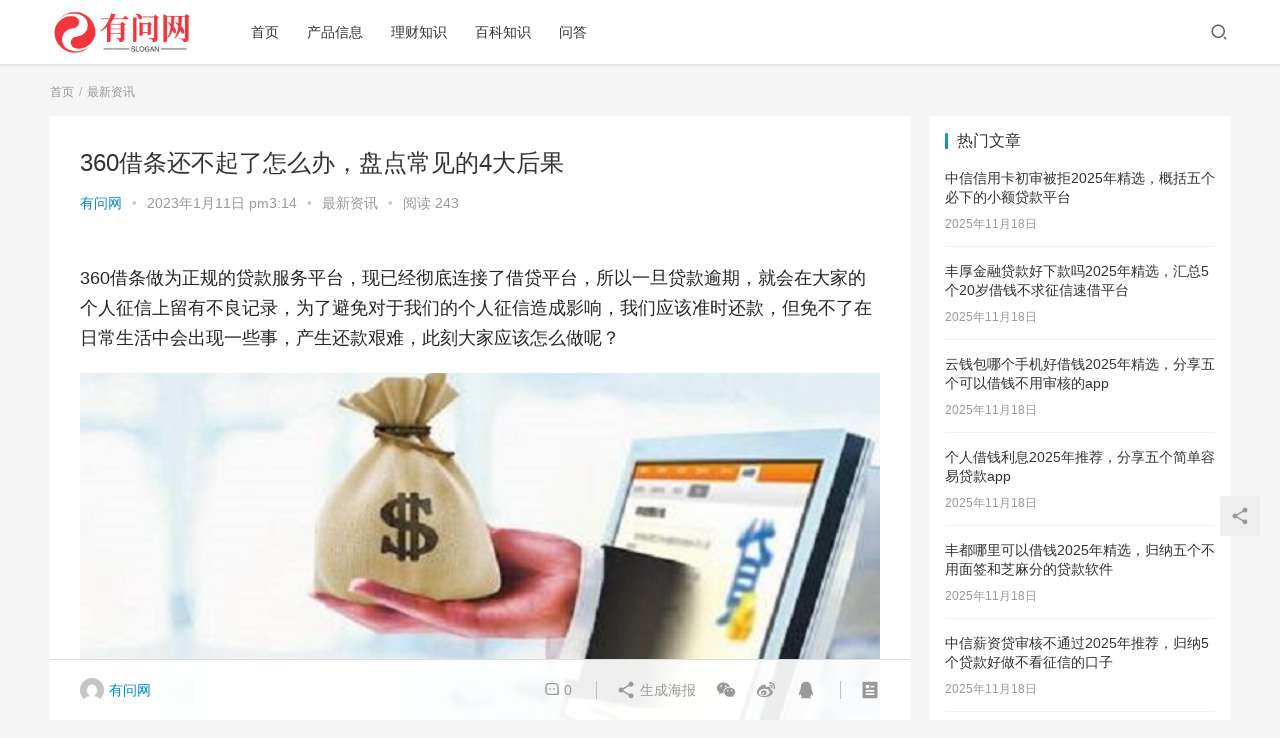

--- FILE ---
content_type: text/html;charset=utf-8
request_url: https://www.51youwen.cn/11155441.html
body_size: 14749
content:
<!DOCTYPE html>
<html lang="zh-CN">
<head>
    <meta charset="UTF-8">
    <meta http-equiv="X-UA-Compatible" content="IE=Edge,chrome=1">
    <meta name="renderer" content="webkit">
    <meta name="viewport" content="initial-scale=1.0,user-scalable=no,maximum-scale=1,width=device-width">
    <title>360借条还不起了怎么办，盘点常见的4大后果-有问网</title>
    <meta name="description" content="360借条做为正规的贷款服务平台，现已经彻底连接了借贷平台，所以一旦贷款逾期，就会在大家的个人征信上留有不良记录，为了避免对于我们的个人征信造成影响，我们应该准时还款，但免不了在日常生活中会出现一些事，产生还款艰难，此刻大家应该怎么做呢？一、360借条还不上该怎么办？1、商议还款我们能主动拨打360借条平台上的在线客服，向在线客服表明用意，表明自己近期的处境，表达自己目前没有还款的能力了，能否申请..." />
<meta property="og:type" content="article" />
<meta property="og:url" content="https://www.51youwen.cn/11155441.html" />
<meta property="og:site_name" content="有问网" />
<meta property="og:title" content="360借条还不起了怎么办，盘点常见的4大后果" />
<meta property="og:image" content="https://www.51youwen.cn/wp-content/uploads/2022/12/66b5b39ce10127dd586267db1fcb2196.jpg" />
<meta property="og:description" content="360借条做为正规的贷款服务平台，现已经彻底连接了借贷平台，所以一旦贷款逾期，就会在大家的个人征信上留有不良记录，为了避免对于我们的个人征信造成影响，我们应该准时还款，但免不了在日常生活中会出现一些事，产生还款艰难，此刻大家应该怎么做呢？一、360借条还不上该怎么办？1、商议还款我们能主动拨打360借条平台上的在线客服，向在线客服表明用意，表明自己近期的处境，表达自己目前没有还款的能力了，能否申请..." />
<link rel="canonical" href="https://www.51youwen.cn/11155441.html" />
<meta name="applicable-device" content="pc,mobile" />
<meta http-equiv="Cache-Control" content="no-transform" />
<link rel="shortcut icon" href="https://www.51youwen.cn/wp-content/uploads/2022/12/2022120410513988.png" />
<link rel='dns-prefetch' href='//at.alicdn.com' />
<link rel="alternate" type="application/rss+xml" title="有问网 &raquo; 360借条还不起了怎么办，盘点常见的4大后果评论Feed" href="https://www.51youwen.cn/11155441.html/feed" />
<link rel='stylesheet' id='stylesheet-css'  href='https://www.51youwen.cn/wp-content/themes/justnews/css/style.css?ver=6.0.1' type='text/css' media='all' />
<link rel='stylesheet' id='font-awesome-css'  href='https://www.51youwen.cn/wp-content/themes/justnews/themer/assets/css/font-awesome.css?ver=6.0.1' type='text/css' media='all' />
<link rel='stylesheet' id='wp-block-library-css'  href='https://www.51youwen.cn/wp-includes/css/dist/block-library/style.min.css?ver=5.5.17' type='text/css' media='all' />
<script type='text/javascript' src='https://cdn.jsdelivr.net/npm/jquery@1.12.4/dist/jquery.min.js?ver=1.12.4' id='jquery-core-js'></script>
<script type='text/javascript' src='//at.alicdn.com/t/font_2010989_pnpf7kimxx.js?ver=6.0.1' id='wpcom-icons-js'></script>
<link rel="EditURI" type="application/rsd+xml" title="RSD" href="https://www.51youwen.cn/xmlrpc.php?rsd" />
<link rel="wlwmanifest" type="application/wlwmanifest+xml" href="https://www.51youwen.cn/wp-includes/wlwmanifest.xml" /> 
<link rel='prev' title='全黑能下的贷款,大数据黑了能下的贷款口子' href='https://www.51youwen.cn/11155439.html' />
<link rel='next' title='不用审核可以直接通过的贷款，免审核秒到账！' href='https://www.51youwen.cn/11155443.html' />
<link rel='shortlink' href='https://www.51youwen.cn/?p=5441' />
        <style>
            a, .text-primary, .btn.active, .btn:active, .btn:focus, .btn:hover, .btn.btn-primary .badge, .panel-primary>.panel-heading .badge, .member-form-tab li.active a, .member-account-menu .member-nav-icon, .member-lp-process li.active p, .wpcom-profile .user-group, .wpcom-profile .wpcom-profile-nav li.active a, .wpcom-profile .profile-tab-item.active, .user-card-name .user-group, .plyr--full-ui input[type=range], body>header.header .nav>li.active>a, body>header.header .dropdown-menu>.active>a, .entry .entry-info .nickname, .entry .entry-content .has-theme-color-color, .entry-bar-inner .user-group, .entry-action .btn-dashang, .entry-action .btn-zan, .entry-readmore-btn, .form-submit-text span, .widget_profile .user-group, .list.tabs .tab.active a, .load-more, .kx-list .kx-time{color: #08c;}.bg-primary, .btn.btn-primary, .btn.btn-primary.disabled.focus, .btn.btn-primary.disabled:focus, .btn.btn-primary.disabled:hover, .btn.btn-primary[disabled].focus, .btn.btn-primary[disabled]:focus, .btn.btn-primary[disabled]:hover, fieldset[disabled] .btn.btn-primary.focus, fieldset[disabled] .btn.btn-primary:focus, fieldset[disabled] .btn.btn-primary:hover, .nav-pills>li.active>a, .nav-pills>li.active>a:focus, .nav-pills>li.active>a:hover, .label-primary, .panel-primary>.panel-heading, .action.action-color-1 .action-item, .entry .entry-content .has-theme-color-background-color, .comment-reply-title:before, .comments-title:before, .entry-related-title:before, .widget-title:before, .search-form .submit, .sec-panel-head h1 span:before, .sec-panel-head h2 span:before, .sec-panel-head h3 span:before, .wpcom-slider .swiper-pagination .swiper-pagination-bullet-active, .tagHandler ul.tagHandlerContainer li.tagItem{background-color: #08c;}.form-control:focus, .btn.active, .btn:active, .btn.btn-primary, .btn.btn-primary.active, .btn.btn-primary:active, .btn.btn-primary.disabled.focus, .btn.btn-primary.disabled:focus, .btn.btn-primary.disabled:hover, .btn.btn-primary[disabled].focus, .btn.btn-primary[disabled]:focus, .btn.btn-primary[disabled]:hover, fieldset[disabled] .btn.btn-primary.focus, fieldset[disabled] .btn.btn-primary:focus, fieldset[disabled] .btn.btn-primary:hover, .nav .open>a, .nav .open>a:focus, .nav .open>a:hover, .panel-primary, .panel-primary>.panel-heading, .wpcom-profile .profile-tab-item.active, .search-form input.keyword:focus, .load-more{border-color: #08c;}.btn.active:before, .btn:active:before, .btn:focus:before, .btn:hover:before, .TCaptcha-button .TCaptcha-icon:after, .wpcom-profile .user-group, .user-card-name .user-group, .smartphoto-loader, .entry-bar-inner .user-group, .entry-action .btn-dashang, .entry-action .btn-zan, .entry-readmore-btn, .widget-kx-list .kx-item:before, .widget_profile .user-group, .kx-list .kx-time:before{border-color: #08c;}.btn.active:after, .btn:active:after, .btn:focus:after, .btn:hover:after, .page-numbers>li.active, .pagination>li.active, .swiper-pagination-bullet-active, .swiper-pagination-progress .swiper-pagination-progressbar, .hot-slider .swiper-button-next, .hot-slider .swiper-button-prev, .action .action-item-inner h2, .action .action-item-inner h3, .action .action-item-inner h4, .TCaptcha-button .TCaptcha-icon i, .TCaptcha-button .TCaptcha-icon:before, .member-account-menu .active:before, .member-lp-process li.active i, .member-lp-process li.processed .process-line, .wpcom-profile .user-group:after, .wpcom-profile .profile-tab-item.active:after, .user-card-name .user-group:after, .modules-video .modal-player, .social-login-form .sl-input-submit, .plyr--audio .plyr__control.plyr__tab-focus, .plyr--audio .plyr__control:hover, .plyr--audio .plyr__control[aria-expanded=true], .plyr--video .plyr__control.plyr__tab-focus, .plyr--video .plyr__control:hover, .plyr--video .plyr__control[aria-expanded=true], .plyr__control--overlaid, .plyr__control--overlaid:focus, .plyr__control--overlaid:hover, .plyr__menu__container .plyr__control[role=menuitemradio][aria-checked=true]:before, .entry-bar-inner .user-group:after, .post-loop-default .item-title a .sticky-post, .post-loop-card .item-title .sticky-post, .post-loop-image .item-title .sticky-post, .sidebar .widget_nav_menu ul li.current-menu-item a, .sidebar .widget_nav_menu ul li.current-post-parent a, .widget_profile .user-group:after, .list.tabs .tab.active a:after, .kx-list .kx-date:before{background-color: #08c;}.panel-primary>.panel-heading+.panel-collapse>.panel-body{border-top-color: #08c;}.panel-primary>.panel-footer+.panel-collapse>.panel-body, .member-form-tab li.active{border-bottom-color: #08c;}.wpcom-profile .wpcom-profile-nav li.active a{border-bottom-color: #08c;}.entry .entry-content .h3, .entry .entry-content h3, .entry .member-account-content .woocommerce h2{border-left-color: #08c;}a:hover, .breadcrumb>li a:hover, .page-numbers .pagination-go .pgo-btn:hover, .pagination .pagination-go .pgo-btn:hover, .close:focus, .close:hover, .action .action-share-item:hover, .member-form .form-group.active .wi, .member-form .form-group.active .show-password .wi:hover, .member-form .form-group.error .show-password .wi:hover, .member-form .show-password .wi:hover, .member-form-tab a:hover, .member-account-name a:hover, .member-account-menu li:hover, .wpcom-profile .wpcom-profile-nav a:hover, .wpcom-profile .follow-item .follow-item-text .follow-item-name a:hover, .wpcom-profile-main .profile-posts-list .item-title a:hover, .wpcom-profile-main .profile-comments-list .comment-item-link a:hover, .hentry .member-account-wrap .notify-list .notify-item.status-1 .notify-item-title a:hover, .hentry .member-account-wrap .notify-list .notify-item-title a:hover, .user-card-name:hover, body>header.header .nav>li>a:hover, body>header.header .wpcom-adv-menu>.menu-item-style>.menu-item-wrap>li>a:hover, .navbar-action .login:focus, .navbar-action .login:hover, .navbar-action .profile a:hover, .navbar-search-close:hover, .navbar-search-btn:hover, .navbar-search-icon:focus, .navbar-search-icon:hover, .entry .entry-info a:focus, .entry .entry-info a:hover, .entry .entry-content .has-theme-hover-color, .entry .entry-content .wp-block-wpcom-accordion .panel-heading .panel-title a:hover, .entry .entry-content .wp-block-wpcom-accordion .panel-heading .panel-title a:hover .wi, .entry-bar .info-item a:hover, .comments-list .comment-children .comment-text-reply a:hover, .comments-list .reply a:hover, .comment-body .nickname a:hover, #cancel-comment-reply-link:hover, .post-loop-list .item a:hover, .post-loop-default .item-title a:hover, .post-loop-default .item-meta a:hover, .post-loop-card .item-title a:hover, .post-loop-image .item-title a:hover, .post-loop-image .item-meta-author .avatar:hover, .widget ol a:hover, .widget ul a:hover, .widget_kuaixun .widget-title-more:hover, .widget_profile .profile-name:hover, .sec-panel-head .more:hover, .el-boxed .sec-panel-head h1 span a:hover, .el-boxed .sec-panel-head h2 span a:hover, .el-boxed .sec-panel-head h3 span a:hover, .list.tabs .tab a:hover, .list-links a:focus, .list-links a:hover, .kx-list .kx-content h2 a:hover, .kx-meta .j-mobile-share:hover, .modules-category-posts .sec-panel-more a:hover{color: #07c;}.page-numbers>li:hover, .pagination>li:hover, .hot-slider .swiper-button-prev:hover, .hot-slider .swiper-container-rtl .swiper-button-next:hover, .hot-slider .swiper-button-next:hover, .hot-slider .swiper-container-rtl .swiper-button-prev:hover, .member-account-menu .active:hover:before, .wpcom-profile .wpcom-profile-setcover:hover, .wpcom-profile .profile-tab-item:hover, .social-login-form .sl-input-submit:hover, body>header.header .dropdown-menu>.active>a:focus, body>header.header .dropdown-menu>.active>a:hover, body>header.header .dropdown-menu>li>a:hover, body>header.header .wpcom-adv-menu>.menu-item-style>.menu-item-wrap .dropdown-menu li a:hover, .entry-tag a:focus, .entry-tag a:hover, .wpcom-shortcode-tags li:hover, .page-no-sidebar.member-login .btn-home:hover, .page-no-sidebar.member-register .btn-home:hover, .post-loop-default .item-category:hover, .post-loop-card .item-img .item-category:hover, .post-loop-image .item-img .item-category:hover, .widget .tagcloud a:hover, .sidebar .widget_nav_menu ul li.current-menu-item .sub-menu a:hover, .sidebar .widget_nav_menu ul li.current-post-parent .sub-menu a:hover, .sidebar .widget_nav_menu ul li a:hover, .footer-sns .sns-icon:after, .list.tabs .tab.active a:hover:after, .load-more:focus, .load-more:hover, .modules-carousel-posts .sec-panel-more .swiper-button-next:hover, .modules-carousel-posts .sec-panel-more .swiper-button-prev:hover{background-color: #07c;}.page-numbers .pagination-go .pgo-input:focus, .pagination .pagination-go .pgo-input:focus, .member-form .form-group.active .form-input, .wpcom-profile .wpcom-profile-setcover:hover, .wpcom-profile .profile-tab-item:hover, .entry-tag a:focus, .entry-tag a:hover, .entry-action .btn-dashang.liked, .entry-action .btn-dashang:hover, .entry-action .btn-zan.liked, .entry-action .btn-zan:hover, .entry-readmore-btn:hover, .widget .tagcloud a:hover, .widget-kx-list .kx-item:hover:before, .widget-kx-list .kx-item.active:before, .load-more:focus, .load-more:hover{border-color: #07c;}.action .action-item:hover, .entry .entry-content .has-theme-hover-background-color, .entry-action .btn-dashang.liked, .entry-action .btn-dashang:hover, .entry-action .btn-zan.liked, .entry-action .btn-zan:hover, .entry-readmore-btn:hover, .search-form .submit:hover, .wpcom-slider .swiper-pagination span:hover, .tagHandler ul.tagHandlerContainer li.tagItem:hover{background-color: #07c;}.member-form-tab li.active:hover{border-bottom-color: #07c;}.member-account-input input:focus, .member-account-input select:focus, .member-account-input textarea:focus, .modules-carousel-posts .sec-panel-more .swiper-button-next:hover, .modules-carousel-posts .sec-panel-more .swiper-button-prev:hover{border-color: #07c;}.wpcom-profile .wpcom-profile-nav a:hover{border-bottom-color: #07c;}@media (max-width:991px){.navbar-collapse{background-color: #08c;}}@media (max-width:767px){.entry-bar .info-item.share .mobile{background-color: #08c;}}                        body>header.header{background-color: #fff;;}
                        body>header.header .logo img{max-height: 50px;}
                        @media (max-width: 767px){
                body>header.header .logo img{max-height: 26px;}
            }
                        .entry .entry-video{ height: 482px;}
            @media (max-width: 1219px){
                .entry .entry-video{ height: 386.49883449883px;}
            }
            @media (max-width: 991px){
                .entry .entry-video{ height: 449.41724941725px;}
            }
            @media (max-width: 767px){
                .entry .entry-video{ height: 344.28571428571px;}
            }
            @media (max-width: 500px){
                .entry .entry-video{ height: 241px;}
            }
                    </style>
    <link rel="icon" href="https://www.51youwen.cn/wp-content/uploads/2022/12/2022120410513988.png" sizes="32x32" />
<link rel="icon" href="https://www.51youwen.cn/wp-content/uploads/2022/12/2022120410513988.png" sizes="192x192" />
<link rel="apple-touch-icon" href="https://www.51youwen.cn/wp-content/uploads/2022/12/2022120410513988.png" />
<meta name="msapplication-TileImage" content="https://www.51youwen.cn/wp-content/uploads/2022/12/2022120410513988.png" />
    <!--[if lte IE 9]><script src="https://www.51youwen.cn/wp-content/themes/justnews/js/update.js"></script><![endif]-->
</head>
<body class="post-template-default single single-post postid-5441 single-format-standard lang-cn el-boxed">
<header class="header">
    <div class="container clearfix">
        <div class="navbar-header">
            <button type="button" class="navbar-toggle collapsed" data-toggle="collapse" data-target=".navbar-collapse">
                <span class="icon-bar icon-bar-1"></span>
                <span class="icon-bar icon-bar-2"></span>
                <span class="icon-bar icon-bar-3"></span>
            </button>
                        <div class="logo">
            <a href="https://www.51youwen.cn" rel="home"><img src="https://www.51youwen.cn/wp-content/uploads/2022/12/2022120408490314.png" alt="有问网"></a>
        </div>
    </div>
    <div class="collapse navbar-collapse">
        <nav class="navbar-left primary-menu"><ul id="menu-%e8%8f%9c%e5%8d%95" class="nav navbar-nav wpcom-adv-menu"><li class="menu-item"><a href="https://www.51youwen.cn">首页</a></li>
<li class="menu-item"><a href="https://www.51youwen.cn/category/%e4%ba%a7%e5%93%81%e4%bf%a1%e6%81%af">产品信息</a></li>
<li class="menu-item"><a href="https://www.51youwen.cn/category/licai">理财知识</a></li>
<li class="menu-item"><a href="https://www.51youwen.cn/category/baike">百科知识</a></li>
<li class="menu-item"><a href="https://www.51youwen.cn/category/wenda">问答</a></li>
</ul></nav>        <div class="navbar-action pull-right">
                            <div class="navbar-search-icon j-navbar-search"><i class="wpcom-icon wi"><svg aria-hidden="true"><use xlink:href="#wi-search"></use></svg></i></div>
                    </div>
        <form class="navbar-search" action="https://www.51youwen.cn" method="get" role="search">
            <div class="navbar-search-inner">
                <i class="wpcom-icon wi navbar-search-close"><svg aria-hidden="true"><use xlink:href="#wi-close"></use></svg></i>                <input type="text" name="s" class="navbar-search-input" autocomplete="off" placeholder="输入关键词搜索..." value="">
                <button class="navbar-search-btn" type="submit"><i class="wpcom-icon wi"><svg aria-hidden="true"><use xlink:href="#wi-search"></use></svg></i></button>
            </div>
        </form>
    </div><!-- /.container -->
    </div><!-- /.navbar-collapse -->
</header>
<div id="wrap">    <div class="wrap container">
        <ol class="breadcrumb" vocab="https://schema.org/" typeof="BreadcrumbList"><li class="home" property="itemListElement" typeof="ListItem"><a href="https://www.51youwen.cn" property="item" typeof="WebPage"><span property="name" class="hide">有问网</span>首页</a><meta property="position" content="1"></li><li property="itemListElement" typeof="ListItem"><a href="https://www.51youwen.cn/category/zixun" property="item" typeof="WebPage"><span property="name">最新资讯</span></a><meta property="position" content="2"></li></ol>        <div class="main">
                            <article id="post-5441" class="post-5441 post type-post status-publish format-standard hentry category-zixun">
                    <div class="entry">
                                                                        <div class="entry-head">
                            <h1 class="entry-title">360借条还不起了怎么办，盘点常见的4大后果</h1>
                            <div class="entry-info">
                                                                    <span class="vcard">
                                        <a class="nickname url fn j-user-card" data-user="1" href="https://www.51youwen.cn/author/admin">有问网</a>
                                    </span>
                                    <span class="dot">•</span>
                                                                <time class="entry-date published" datetime="2023-01-11T15:14:48+08:00" pubdate>
                                    2023年1月11日 pm3:14                                </time>
                                <span class="dot">•</span>
                                <a href="https://www.51youwen.cn/category/zixun" rel="category tag">最新资讯</a>                                                                    <span class="dot">•</span>
                                    <span>阅读 243</span>
                                                            </div>
                        </div>
                                                                        <div class="entry-content clearfix">
                            
<p><div id="bb6d378b-77fb-4bbf-ba88-9247dd4218d5" style="font-size:18px;margin:20px 0px;text-align:left;"><p id="fb0260b0-f28e-49d9-8640-94af4e7ac9c2" style="font-weight:400;text-align:left;line-height:1.667;margin:20px 0px;font-size:18px;">360借条做为正规的贷款服务平台，现已经彻底连接了借贷平台，所以一旦贷款逾期，就会在大家的个人征信上留有不良记录，为了避免对于我们的个人征信造成影响，我们应该准时还款，但免不了在日常生活中会出现一些事，产生还款艰难，此刻大家应该怎么做呢？</p><p id="07b07c15-a527-4368-8098-3ad01d4b18eb" style="font-weight:400;text-align:left;line-height:1.667;margin:20px 0px;font-size:18px;"><a id="dfda364c-a8d3-45ef-a6a2-a63be719d789" style="font-size:18px;margin:20px 0px;text-align:left;"><noscript><img alt=60借条还不起了怎么办，盘点常见的4大后果" src="https://www.51youwen.cn/wp-content/uploads/2022/12/66b5b39ce10127dd586267db1fcb2196.jpg" title="" href="" style="width:100%"></noscript><img class="j-lazy" alt=60借条还不起了怎么办，盘点常见的4大后果" src="https://www.51youwen.cn/wp-content/themes/justnews/themer/assets/images/lazy.png" data-original="https://www.51youwen.cn/wp-content/uploads/2022/12/66b5b39ce10127dd586267db1fcb2196.jpg" title="" href="" style="width:100%"></a></p><p id="ea2c3d4f-f9e2-42a1-ba19-a516689eb6a2" style="font-weight:400;text-align:left;line-height:1.667;margin:20px 0px;font-size:18px;">一、360借条还不上该怎么办？</p><p id="3341eee9-761d-407d-b8fa-947ef83e355f" style="font-weight:400;text-align:left;line-height:1.667;margin:20px 0px;font-size:18px;">1、商议还款</p><p id="28a34da9-ff02-45f3-b910-91c7349574f8" style="font-weight:400;text-align:left;line-height:1.667;margin:20px 0px;font-size:18px;">我们能主动拨打360借条平台上的在线客服，向在线客服表明用意，表明自己近期的处境，表达自己目前没有还款的能力了，能否申请办理增加还款期限或是分期支付欠款。</p><p id="f538d9d3-64f4-4f31-bb54-eb8c1bc3683b" style="font-weight:400;text-align:left;line-height:1.667;margin:20px 0px;font-size:18px;">假如我们可在商议时给予一定的相关证明，并且之前并没有出现贷款逾期，还款纪录很优秀的话，系统会酌情处理你申请办理。</p><p id="79a71ace-9a0f-4190-b79d-a6998b966e41" style="font-weight:400;text-align:left;line-height:1.667;margin:20px 0px;font-size:18px;">最重要的就是要传达出自身有着非常浓烈的还款意向，只因为一些特殊原因造成的还款艰难，等一段时间就能仍旧还款得话，因此我坚信商议根据概率会持续上升。</p><p id="898f8def-1032-48a0-b98e-e9dcccf4953f" style="font-weight:400;text-align:left;line-height:1.667;margin:20px 0px;font-size:18px;">2、寻找亲朋好友协助</p><p id="5e742aa9-c138-487e-b249-89e1e56ce725" style="font-weight:400;text-align:left;line-height:1.667;margin:20px 0px;font-size:18px;">借款假如还不上，切记不要以贷还贷，这样很容易进一步加剧你还款压力，当然如果你己经觉得自己还款艰难了，倒不如向朋友求助。</p><p id="74c6a8c7-15c7-4925-9bb9-41d15507f3f0" style="font-weight:400;text-align:left;line-height:1.667;margin:20px 0px;font-size:18px;">结清网络贷款以后，再努力工作中还清欠好友的钱，这种方法虽然在一定程度上影响自己的人际交往，可是以贷还贷确实不可行，如同滚雪球，只能越滚越大。</p><p id="ced859e9-db3a-42cf-9eeb-a3c59528144b" style="font-weight:400;text-align:left;line-height:1.667;margin:20px 0px;font-size:18px;">3、售卖闲置不用获得资产</p><p id="4117d665-1574-4bcf-ac94-3156468c2636" style="font-weight:400;text-align:left;line-height:1.667;margin:20px 0px;font-size:18px;">小编觉得大伙儿借网贷一定是有什么想购买的商品，假如你借款是为了交易，不如把以前换下来不用的物件去获得一点资产，做为还款资金。</p><p id="6c70e2d8-5c6d-4990-99cf-90c7641d2a47" style="font-weight:400;text-align:left;line-height:1.667;margin:20px 0px;font-size:18px;">因此360借条还不上去了，我们首先去拨通平台客服申请办理商议还款，但如果服务平台并没有同意你商议还款，大家也想尽一切办法筹资到还款资产，由于360借条逾期的后果也很严重，小编觉得以下几点逾期的后果我们也应该清晰。</p><p id="4c7aae5f-62cc-4ae2-980e-fdbacc1954db" style="font-weight:400;text-align:left;line-height:1.667;margin:20px 0px;font-size:18px;">二、360借条逾期的后果</p><p id="56be9931-861b-4fe5-ba81-d92a09e1e4c2" style="font-weight:400;text-align:left;line-height:1.667;margin:20px 0px;font-size:18px;">1、心理压力</p><p id="8f754f97-0085-4581-8b66-23f37c935895" style="font-weight:400;text-align:left;line-height:1.667;margin:20px 0px;font-size:18px;">一旦贷款逾期，360借条可能一开始只能发信息督促客户偿还借款，假如发信息没有用，那360借条为了能维护自身权益，就会把你的资料交到催款，那我们可能面临上门催收。</p><p id="edccc108-1f91-47f2-ab6f-5633cdd2e1e3" style="font-weight:400;text-align:left;line-height:1.667;margin:20px 0px;font-size:18px;">假如借款额度大而且借款人失联了，那样360借条就会联络借款人应急借款人，对于我们的日常日常生活造成一定的危害，那时候所产生的心理压力就会直接击垮大家。</p><p id="ba0375ec-0d45-47d9-a791-9cc76a0f3a68" style="font-weight:400;text-align:left;line-height:1.667;margin:20px 0px;font-size:18px;">2、不良征信记录</p><p id="3bf9f454-8c63-4f69-a4b9-0101f60e6b15" style="font-weight:400;text-align:left;line-height:1.667;margin:20px 0px;font-size:18px;">360借条作为一款正规贷款产品，是连接了征信平台的，一旦贷款逾期，就会把我们的贷款逾期状况汇报到个人征信，个人征信做为“个人信用身份证”，若是有贷款逾期，对购车贷款、住房贷款会产生危害。</p><p id="4851ba5d-ea89-4e1a-98e8-5d4a5c95ca17" style="font-weight:400;text-align:left;line-height:1.667;margin:20px 0px;font-size:18px;">并且该笔不良记录在短期内也不会清除，一般得等五年，等候个人征信自主删掉这一条不良记录，这段期间，大家如果要办理银行贷款，是一定会被抗拒的。</p><p id="83d2d4cb-14b5-442b-a397-7237400108d0" style="font-weight:400;text-align:left;line-height:1.667;margin:20px 0px;font-size:18px;">3、巨额逾期利息</p><p id="7e5c2b6c-a535-461b-aaf1-f356ca88e53d" style="font-weight:400;text-align:left;line-height:1.667;margin:20px 0px;font-size:18px;">大家一旦逾期，不仅会仍旧测算贷款的利率以外，还会继续此外扣除巨额逾期利息，贷款逾期时间越长，收取逾期利息也就越高，在无形中进一步加剧了我们还款工作压力。</p><p id="f2e804e1-1d3a-47e9-97d9-9f425309e55c" style="font-weight:400;text-align:left;line-height:1.667;margin:20px 0px;font-size:18px;">并且贷款逾期算得上违背了借款合同，因此服务平台其实是可以需要我们一次性还清欠款的，那样还款压力就会比较重。</p><p id="54ae5530-aa26-46c3-8e29-31f62847e740" style="font-weight:400;text-align:left;line-height:1.667;margin:20px 0px;font-size:18px;">4、起诉</p><p id="cce63f03-9d66-4e7d-9fed-21da0e8d9403" style="font-weight:400;text-align:left;line-height:1.667;margin:20px 0px;font-size:18px;">假如我们借款额度大而且恶意拖欠，服务平台也可以通过法律程序来维持自身利益，而360借条又归属于正规的借贷服务平台，一旦大家起诉，很有可能就是会输了官司的。</p><p id="40fc1272-d8e9-42f6-94be-600d54149f69" style="font-weight:400;text-align:left;line-height:1.667;margin:20px 0px;font-size:18px;">如果这个时候大家还不偿还欠款，那样服务平台下一步就会法院强制执行，那时候大家名下财产能被所有冻结竞拍，直到结清欠款。</p><p id="99602edf-2dc5-4c7a-93b1-21a235907643" style="font-weight:400;text-align:left;line-height:1.667;margin:20px 0px;font-size:18px;">因此在注册360借条时，一定要保证自己可以正常还款，要高度重视到借款逾期的后果，保证合理消费，有效借款，防止负债过量造成还款压力太大。</p><p id="2f953e56-aea9-4512-8733-5e1866900a7c" style="font-weight:400;text-align:left;line-height:1.667;margin:20px 0px;font-size:18px;">之上讲的是“360借条还不起该怎么办”的相关内容，希望可以帮到你。</p></div></p>
                                                        <div class="entry-copyright"><p>原创文章，作者：有问网，如若转载，请注明出处：https://www.51youwen.cn/11155441.html</p></div>                        </div>
                        <div class="entry-footer">
                            <div class="entry-tag"></div>
                            <div class="entry-action">
                                <div class="btn-zan" data-id="5441"><i class="wpcom-icon wi"><svg aria-hidden="true"><use xlink:href="#wi-thumb-up-fill"></use></svg></i> 赞 <span class="entry-action-num">(0)</span></div>

                                                            </div>

                            <div class="entry-bar">
                                <div class="entry-bar-inner clearfix">
                                                                            <div class="author pull-left">
                                                                                        <a data-user="1" target="_blank" href="https://www.51youwen.cn/author/admin" class="avatar j-user-card">
                                                <img alt='有问网' src='https://cdn.v2ex.com/gravatar/47bc65bbb25f03e610030e860f52b3ec?s=60&#038;d=mm&#038;r=g' srcset='https://cdn.v2ex.com/gravatar/47bc65bbb25f03e610030e860f52b3ec?s=120&#038;d=mm&#038;r=g 2x' class='avatar avatar-60 photo' height='60' width='60' /><span class="author-name">有问网</span>                                            </a>
                                        </div>
                                                                        <div class="info pull-right">
                                        <div class="info-item meta">
                                                                                        <a class="meta-item" href="#comments"><i class="wpcom-icon wi"><svg aria-hidden="true"><use xlink:href="#wi-comment"></use></svg></i> <span class="data">0</span></a>                                                                                    </div>
                                        <div class="info-item share">
                                            <a class="meta-item mobile j-mobile-share" href="javascript:;" data-id="5441" data-qrcode="https://www.51youwen.cn/11155441.html"><i class="wpcom-icon wi"><svg aria-hidden="true"><use xlink:href="#wi-share"></use></svg></i> 生成海报</a>
                                                                                            <a class="meta-item wechat" data-share="wechat" target="_blank" rel="nofollow" href="#">
                                                    <i class="wpcom-icon wi"><svg aria-hidden="true"><use xlink:href="#wi-wechat"></use></svg></i>                                                </a>
                                                                                            <a class="meta-item weibo" data-share="weibo" target="_blank" rel="nofollow" href="#">
                                                    <i class="wpcom-icon wi"><svg aria-hidden="true"><use xlink:href="#wi-weibo"></use></svg></i>                                                </a>
                                                                                            <a class="meta-item qq" data-share="qq" target="_blank" rel="nofollow" href="#">
                                                    <i class="wpcom-icon wi"><svg aria-hidden="true"><use xlink:href="#wi-qq"></use></svg></i>                                                </a>
                                                                                    </div>
                                        <div class="info-item act">
                                            <a href="javascript:;" id="j-reading"><i class="wpcom-icon wi"><svg aria-hidden="true"><use xlink:href="#wi-article"></use></svg></i></a>
                                        </div>
                                    </div>
                                </div>
                            </div>

                            <div class="entry-page">
                                                                    <div class="entry-page-prev j-lazy" style="background-image: url(https://www.51youwen.cn/wp-content/themes/justnews/themer/assets/images/lazy.png);" data-original="">
                                        <a href="https://www.51youwen.cn/11155439.html" title="全黑能下的贷款,大数据黑了能下的贷款口子" rel="prev">
                                            <span>全黑能下的贷款,大数据黑了能下的贷款口子</span>
                                        </a>
                                        <div class="entry-page-info">
                                            <span class="pull-left"><i class="wpcom-icon wi"><svg aria-hidden="true"><use xlink:href="#wi-arrow-left-double"></use></svg></i> 上一篇</span>
                                            <span class="pull-right">2023年1月11日 pm3:11</span>
                                        </div>
                                    </div>
                                                                                                    <div class="entry-page-next j-lazy" style="background-image: url(https://www.51youwen.cn/wp-content/themes/justnews/themer/assets/images/lazy.png);" data-original="">
                                        <a href="https://www.51youwen.cn/11155443.html" title="不用审核可以直接通过的贷款，免审核秒到账！" rel="next">
                                            <span>不用审核可以直接通过的贷款，免审核秒到账！</span>
                                        </a>
                                        <div class="entry-page-info">
                                            <span class="pull-right">下一篇 <i class="wpcom-icon wi"><svg aria-hidden="true"><use xlink:href="#wi-arrow-right-double"></use></svg></i></span>
                                            <span class="pull-left">2023年1月11日 pm3:17</span>
                                        </div>
                                    </div>
                                                            </div>
                                                        <h3 class="entry-related-title">相关推荐</h3><ul class="entry-related cols-3 post-loop post-loop-default"><li class="item">
        <div class="item-img">
        <a class="item-img-inner" href="https://www.51youwen.cn/021032688.html" title="天康生物股票可以买吗？民生证券：给予天康生物买入评级" target="_blank" rel="bookmark">
            <img class="j-lazy" src="https://www.51youwen.cn/wp-content/themes/justnews/themer/assets/images/lazy.png" data-original="https://www.51youwen.cn/wp-content/uploads/2022/12/5460ac98cb065cd6d27981cffe0dede9-480x300.jpg" width="480" height="300" alt="天康生物股票可以买吗？民生证券：给予天康生物买入评级">        </a>
                <a class="item-category" href="https://www.51youwen.cn/category/zixun" target="_blank">最新资讯</a>
            </div>
        <div class="item-content">
                <h4 class="item-title">
            <a href="https://www.51youwen.cn/021032688.html" target="_blank" rel="bookmark">
                                 天康生物股票可以买吗？民生证券：给予天康生物买入评级            </a>
        </h4>
        <div class="item-excerpt">
            <p>中信证劵股份有限公司公司周泰,徐菁最近对天康生物进行分析并发布调研报告《2022半年报评价：生猪养殖成本改进明显，后周期时间业务有希望逐渐使力》，本汇报对天康生物得出买入评级，现阶&#8230;</p>
        </div>
        <div class="item-meta">
                                    <span class="item-meta-li date">2023年11月2日</span>
            <div class="item-meta-right">
                <span class="item-meta-li views" title="阅读数"><i class="wpcom-icon wi"><svg aria-hidden="true"><use xlink:href="#wi-eye"></use></svg></i> 124</span><span class="item-meta-li likes" title="点赞数"><i class="wpcom-icon wi"><svg aria-hidden="true"><use xlink:href="#wi-thumb-up"></use></svg></i> 0</span>            </div>
        </div>
    </div>
</li>
<li class="item">
        <div class="item-img">
        <a class="item-img-inner" href="https://www.51youwen.cn/041125486.html" title="逾期能借钱的平台(小额贷款5000急用)" target="_blank" rel="bookmark">
            <img class="j-lazy" src="https://www.51youwen.cn/wp-content/themes/justnews/themer/assets/images/lazy.png" data-original="https://www.51youwen.cn/wp-content/uploads/2022/12/1d4089bcf0f3c1b2466f720416b42d1f-480x300.jpg" width="480" height="300" alt="逾期能借钱的平台(小额贷款5000急用)">        </a>
                <a class="item-category" href="https://www.51youwen.cn/category/zixun" target="_blank">最新资讯</a>
            </div>
        <div class="item-content">
                <h4 class="item-title">
            <a href="https://www.51youwen.cn/041125486.html" target="_blank" rel="bookmark">
                                 逾期能借钱的平台(小额贷款5000急用)            </a>
        </h4>
        <div class="item-excerpt">
            <p>在新版征信上线之前，很多网贷平台都是没有跟央行征信合作的，因此很多网贷都没有上征信，这也导致很多借款人在申贷时比较混乱。随着新版征信的上线，很多借款人都发现自己的征信变差了。征信差&#8230;</p>
        </div>
        <div class="item-meta">
                                    <span class="item-meta-li date">2023年7月4日</span>
            <div class="item-meta-right">
                <span class="item-meta-li views" title="阅读数"><i class="wpcom-icon wi"><svg aria-hidden="true"><use xlink:href="#wi-eye"></use></svg></i> 148</span><span class="item-meta-li likes" title="点赞数"><i class="wpcom-icon wi"><svg aria-hidden="true"><use xlink:href="#wi-thumb-up"></use></svg></i> 0</span>            </div>
        </div>
    </div>
</li>
<li class="item">
        <div class="item-img">
        <a class="item-img-inner" href="https://www.51youwen.cn/211224114.html" title="综合评分很差2023年马上到账的有哪些(盘点2023负债太多了有哪些能下款APP)" target="_blank" rel="bookmark">
            <img class="j-lazy" src="https://www.51youwen.cn/wp-content/themes/justnews/themer/assets/images/lazy.png" data-original="https://www.51youwen.cn/wp-content/uploads/2022/12/8dc906c8e7ac4e285b5cccbc4eee98ca-480x300.jpg" width="480" height="300" alt="综合评分很差2023年马上到账的有哪些(盘点2023负债太多了有哪些能下款APP)">        </a>
                <a class="item-category" href="https://www.51youwen.cn/category/zixun" target="_blank">最新资讯</a>
            </div>
        <div class="item-content">
                <h4 class="item-title">
            <a href="https://www.51youwen.cn/211224114.html" target="_blank" rel="bookmark">
                                 综合评分很差2023年马上到账的有哪些(盘点2023负债太多了有哪些能下款APP)            </a>
        </h4>
        <div class="item-excerpt">
            <p>综合评分很差2023年马上到账的有哪些？眼下有很多朋友都喜欢超前消费，没有钱就会从小额贷款申请资金来解决问题，时间长了不仅负债高而且个人压力大，那么盘点2023负债太多了有哪些能下&#8230;</p>
        </div>
        <div class="item-meta">
                                    <span class="item-meta-li date">2023年6月21日</span>
            <div class="item-meta-right">
                <span class="item-meta-li views" title="阅读数"><i class="wpcom-icon wi"><svg aria-hidden="true"><use xlink:href="#wi-eye"></use></svg></i> 208</span><span class="item-meta-li likes" title="点赞数"><i class="wpcom-icon wi"><svg aria-hidden="true"><use xlink:href="#wi-thumb-up"></use></svg></i> 0</span>            </div>
        </div>
    </div>
</li>
<li class="item">
        <div class="item-img">
        <a class="item-img-inner" href="https://www.51youwen.cn/081630226.html" title="七日年化收益率是什么意思？和年利率有什么区别？" target="_blank" rel="bookmark">
            <img class="j-lazy" src="https://www.51youwen.cn/wp-content/themes/justnews/themer/assets/images/lazy.png" data-original="https://www.51youwen.cn/wp-content/uploads/2022/12/eb0f8eec87e16bef02bea502f3489362-480x300.jpg" width="480" height="300" alt="七日年化收益率是什么意思？和年利率有什么区别？">        </a>
                <a class="item-category" href="https://www.51youwen.cn/category/zixun" target="_blank">最新资讯</a>
            </div>
        <div class="item-content">
                <h4 class="item-title">
            <a href="https://www.51youwen.cn/081630226.html" target="_blank" rel="bookmark">
                                 七日年化收益率是什么意思？和年利率有什么区别？            </a>
        </h4>
        <div class="item-excerpt">
            <p>年利率和年化利率，虽然只是一字之差，但不弄清楚得话，在理财投资时比较容易吃了亏! 下面我们就来详尽讲讲二者之间的区别，最先记牢这话：年利率是具体固定不动，而年化利率是预计波动。 什&#8230;</p>
        </div>
        <div class="item-meta">
                                    <span class="item-meta-li date">2023年9月8日</span>
            <div class="item-meta-right">
                <span class="item-meta-li views" title="阅读数"><i class="wpcom-icon wi"><svg aria-hidden="true"><use xlink:href="#wi-eye"></use></svg></i> 228</span><span class="item-meta-li likes" title="点赞数"><i class="wpcom-icon wi"><svg aria-hidden="true"><use xlink:href="#wi-thumb-up"></use></svg></i> 0</span>            </div>
        </div>
    </div>
</li>
<li class="item">
        <div class="item-img">
        <a class="item-img-inner" href="https://www.51youwen.cn/251317982.html" title="股票分红持股时间怎么算 是从这个时间开始计算的" target="_blank" rel="bookmark">
            <img class="j-lazy" src="https://www.51youwen.cn/wp-content/themes/justnews/themer/assets/images/lazy.png" data-original="https://www.51youwen.cn/wp-content/uploads/2022/12/e79c954cf17b923c23d71be03882dcff-480x300.jpg" width="480" height="300" alt="股票分红持股时间怎么算 是从这个时间开始计算的">        </a>
                <a class="item-category" href="https://www.51youwen.cn/category/zixun" target="_blank">最新资讯</a>
            </div>
        <div class="item-content">
                <h4 class="item-title">
            <a href="https://www.51youwen.cn/251317982.html" target="_blank" rel="bookmark">
                                 股票分红持股时间怎么算 是从这个时间开始计算的            </a>
        </h4>
        <div class="item-excerpt">
            <p>大家都知道，股票分红也是需要缴纳个税的。股票分红的持股时间立即取决于年底分红交税的征收率，不同类型的持股时间所使用的缴税征收率是不一样的。那样股票分红持股时间是如何计算出来的?一起&#8230;</p>
        </div>
        <div class="item-meta">
                                    <span class="item-meta-li date">2023年4月25日</span>
            <div class="item-meta-right">
                <span class="item-meta-li views" title="阅读数"><i class="wpcom-icon wi"><svg aria-hidden="true"><use xlink:href="#wi-eye"></use></svg></i> 211</span><span class="item-meta-li likes" title="点赞数"><i class="wpcom-icon wi"><svg aria-hidden="true"><use xlink:href="#wi-thumb-up"></use></svg></i> 0</span>            </div>
        </div>
    </div>
</li>
<li class="item">
        <div class="item-img">
        <a class="item-img-inner" href="https://www.51youwen.cn/131031576.html" title="信用卡被拒是不是不能贷款了呀？" target="_blank" rel="bookmark">
            <img class="j-lazy" src="https://www.51youwen.cn/wp-content/themes/justnews/themer/assets/images/lazy.png" data-original="https://www.51youwen.cn/wp-content/uploads/2022/12/b13d6eef3f8a409b087899aa71f80df1-480x300.jpg" width="480" height="300" alt="信用卡被拒是不是不能贷款了呀？">        </a>
                <a class="item-category" href="https://www.51youwen.cn/category/zixun" target="_blank">最新资讯</a>
            </div>
        <div class="item-content">
                <h4 class="item-title">
            <a href="https://www.51youwen.cn/131031576.html" target="_blank" rel="bookmark">
                                 信用卡被拒是不是不能贷款了呀？            </a>
        </h4>
        <div class="item-excerpt">
            <p>如今很多人急需用钱资金周转，想去办信用卡和贷款，可是有许多人办信用卡并没有审核通过，被回绝了，就担心也贷不了款。 有以下几点的行为申请人当心了，不仅仅信用卡批不下去，贷款同样也有可&#8230;</p>
        </div>
        <div class="item-meta">
                                    <span class="item-meta-li date">2023年10月13日</span>
            <div class="item-meta-right">
                <span class="item-meta-li views" title="阅读数"><i class="wpcom-icon wi"><svg aria-hidden="true"><use xlink:href="#wi-eye"></use></svg></i> 166</span><span class="item-meta-li likes" title="点赞数"><i class="wpcom-icon wi"><svg aria-hidden="true"><use xlink:href="#wi-thumb-up"></use></svg></i> 0</span>            </div>
        </div>
    </div>
</li>
<li class="item">
        <div class="item-img">
        <a class="item-img-inner" href="https://www.51youwen.cn/101615634.html" title="什么app借钱容易通过 这些app通过率高" target="_blank" rel="bookmark">
            <img class="j-lazy" src="https://www.51youwen.cn/wp-content/themes/justnews/themer/assets/images/lazy.png" data-original="https://www.51youwen.cn/wp-content/uploads/2022/12/4217a4069c1aad3e5f044f7f4a1c55c2-480x300.jpg" width="480" height="300" alt="什么app借钱容易通过 这些app通过率高">        </a>
                <a class="item-category" href="https://www.51youwen.cn/category/zixun" target="_blank">最新资讯</a>
            </div>
        <div class="item-content">
                <h4 class="item-title">
            <a href="https://www.51youwen.cn/101615634.html" target="_blank" rel="bookmark">
                                 什么app借钱容易通过 这些app通过率高            </a>
        </h4>
        <div class="item-excerpt">
            <p>在网上可以借钱的app许多，针对借款人而言，首先就是要看app的靠谱性，然后考虑到其它的，而大部分借款人关键考虑到app的成功率如何，那样什么app借款非常容易根据呢? 什么app&#8230;</p>
        </div>
        <div class="item-meta">
                                    <span class="item-meta-li date">2023年4月10日</span>
            <div class="item-meta-right">
                <span class="item-meta-li views" title="阅读数"><i class="wpcom-icon wi"><svg aria-hidden="true"><use xlink:href="#wi-eye"></use></svg></i> 186</span><span class="item-meta-li likes" title="点赞数"><i class="wpcom-icon wi"><svg aria-hidden="true"><use xlink:href="#wi-thumb-up"></use></svg></i> 0</span>            </div>
        </div>
    </div>
</li>
<li class="item">
        <div class="item-img">
        <a class="item-img-inner" href="https://www.51youwen.cn/241317494.html" title="赎回理财产品几天到账 T+n怎么算" target="_blank" rel="bookmark">
            <img class="j-lazy" src="https://www.51youwen.cn/wp-content/themes/justnews/themer/assets/images/lazy.png" data-original="https://www.51youwen.cn/wp-content/uploads/2022/12/11693f75d367bdff9e9153a2f8258bff-480x300.jpg" width="480" height="300" alt="赎回理财产品几天到账 T+n怎么算">        </a>
                <a class="item-category" href="https://www.51youwen.cn/category/zixun" target="_blank">最新资讯</a>
            </div>
        <div class="item-content">
                <h4 class="item-title">
            <a href="https://www.51youwen.cn/241317494.html" target="_blank" rel="bookmark">
                                 赎回理财产品几天到账 T+n怎么算            </a>
        </h4>
        <div class="item-excerpt">
            <p>伴随着社会经济的高速发展，当代人项目投资理财意识越来越强大，许多人都会把自己的余钱用于购买基金、个股，或是更为稳健理财产品。投资者在赎回理财产品时，都懂有固定赎回买卖操作时间，但是&#8230;</p>
        </div>
        <div class="item-meta">
                                    <span class="item-meta-li date">2023年4月24日</span>
            <div class="item-meta-right">
                <span class="item-meta-li views" title="阅读数"><i class="wpcom-icon wi"><svg aria-hidden="true"><use xlink:href="#wi-eye"></use></svg></i> 465</span><span class="item-meta-li likes" title="点赞数"><i class="wpcom-icon wi"><svg aria-hidden="true"><use xlink:href="#wi-thumb-up"></use></svg></i> 0</span>            </div>
        </div>
    </div>
</li>
<li class="item">
        <div class="item-img">
        <a class="item-img-inner" href="https://www.51youwen.cn/241317484.html" title="法拍房能按揭贷款吗 法拍房可以贷款买吗" target="_blank" rel="bookmark">
            <img class="j-lazy" src="https://www.51youwen.cn/wp-content/themes/justnews/themer/assets/images/lazy.png" data-original="https://www.51youwen.cn/wp-content/uploads/2022/12/c32b9db964abe02140eebbb41e4e4137-480x300.jpg" width="480" height="300" alt="法拍房能按揭贷款吗 法拍房可以贷款买吗">        </a>
                <a class="item-category" href="https://www.51youwen.cn/category/zixun" target="_blank">最新资讯</a>
            </div>
        <div class="item-content">
                <h4 class="item-title">
            <a href="https://www.51youwen.cn/241317484.html" target="_blank" rel="bookmark">
                                 法拍房能按揭贷款吗 法拍房可以贷款买吗            </a>
        </h4>
        <div class="item-excerpt">
            <p>房地产业上房子是分成三个类型，各是：一手房、二手房、法拍房，法拍房根本原因是原房贷还款人不可一次性还清被银行起诉以后，法院进行交易的房子，其市场价格要比销售市场价格便宜许多。 法拍&#8230;</p>
        </div>
        <div class="item-meta">
                                    <span class="item-meta-li date">2023年4月24日</span>
            <div class="item-meta-right">
                <span class="item-meta-li views" title="阅读数"><i class="wpcom-icon wi"><svg aria-hidden="true"><use xlink:href="#wi-eye"></use></svg></i> 147</span><span class="item-meta-li likes" title="点赞数"><i class="wpcom-icon wi"><svg aria-hidden="true"><use xlink:href="#wi-thumb-up"></use></svg></i> 0</span>            </div>
        </div>
    </div>
</li>
<li class="item">
        <div class="item-img">
        <a class="item-img-inner" href="https://www.51youwen.cn/201023852.html" title="我要借钱马上到账只需3到5000秒下平台(精选2023年无视黑白百分百秒下网)" target="_blank" rel="bookmark">
            <img class="j-lazy" src="https://www.51youwen.cn/wp-content/themes/justnews/themer/assets/images/lazy.png" data-original="https://www.51youwen.cn/wp-content/uploads/2022/12/99a98e7be12cd14d3c6fbd26e9a2205e-480x300.jpg" width="480" height="300" alt="我要借钱马上到账只需3到5000秒下平台(精选2023年无视黑白百分百秒下网)">        </a>
                <a class="item-category" href="https://www.51youwen.cn/category/zixun" target="_blank">最新资讯</a>
            </div>
        <div class="item-content">
                <h4 class="item-title">
            <a href="https://www.51youwen.cn/201023852.html" target="_blank" rel="bookmark">
                                 我要借钱马上到账只需3到5000秒下平台(精选2023年无视黑白百分百秒下网)            </a>
        </h4>
        <div class="item-excerpt">
            <p>我要借钱马上到账只需3到5000秒下平台有哪些？对于有很多网贷需求的朋友来说，秒下款是最重要的一点，因为有资金周转的需要，那么小额或者是黑户有哪些口子推荐呢？来看看吧，精选2023&#8230;</p>
        </div>
        <div class="item-meta">
                                    <span class="item-meta-li date">2023年6月20日</span>
            <div class="item-meta-right">
                <span class="item-meta-li views" title="阅读数"><i class="wpcom-icon wi"><svg aria-hidden="true"><use xlink:href="#wi-eye"></use></svg></i> 232</span><span class="item-meta-li likes" title="点赞数"><i class="wpcom-icon wi"><svg aria-hidden="true"><use xlink:href="#wi-thumb-up"></use></svg></i> 0</span>            </div>
        </div>
    </div>
</li>
</ul>                        </div>
                        
<div id="comments" class="entry-comments">
    	<div id="respond" class="comment-respond">
		<h3 id="reply-title" class="comment-reply-title">发表评论 <small><a rel="nofollow" id="cancel-comment-reply-link" href="/11155441.html#respond" style="display:none;"><i class="wpcom-icon wi"><svg aria-hidden="true"><use xlink:href="#wi-close"></use></svg></i></a></small></h3><form action="https://www.51youwen.cn/wp-comments-post.php" method="post" id="commentform" class="comment-form" novalidate><p class="comment-notes"><span id="email-notes">邮箱地址不会被公开。</span> 必填项已用<span class="required">*</span>标注</p><div class="comment-form-comment"><textarea id="comment" name="comment" class="required" rows="4"></textarea></div><div class="comment-form-author"><label for="author"><span class="required">*</span>昵称：</label><input id="author" name="author" type="text" value="" size="30" class="required"></div>
<div class="comment-form-email"><label for="email"><span class="required">*</span>邮箱：</label><input id="email" name="email" type="text" value="" class="required"></div>
<div class="comment-form-url"><label for="url">网址：</label><input id="url" name="url" type="text" value="" size="30"></div>
<div class="comment-form-cookies-consent"><input id="wp-comment-cookies-consent" name="wp-comment-cookies-consent" type="checkbox" value="yes"> 记住昵称、邮箱和网址，下次评论免输入</div>
<div class="form-submit"><button name="submit" type="submit" id="submit" class="btn btn-primary btn-xs submit">提交</button> <input type='hidden' name='comment_post_ID' value='5441' id='comment_post_ID' />
<input type='hidden' name='comment_parent' id='comment_parent' value='0' />
</div></form>	</div><!-- #respond -->
		</div><!-- .comments-area -->                    </div>
                </article>
                    </div>
                    <aside class="sidebar">
                <div id="wpcom-post-thumb-4" class="widget widget_post_thumb"><h3 class="widget-title"><span>热门文章</span></h3>            <ul>
                                    <li class="item">
                                                <div class="item-content" style="margin-left: 0;">
                            <p class="item-title"><a href="https://www.51youwen.cn/181648063.html" title="中信信用卡初审被拒2025年精选，概括五个必下的小额贷款平台">中信信用卡初审被拒2025年精选，概括五个必下的小额贷款平台</a></p>
                            <p class="item-date">2025年11月18日</p>
                        </div>
                    </li>
                                    <li class="item">
                                                <div class="item-content" style="margin-left: 0;">
                            <p class="item-title"><a href="https://www.51youwen.cn/181648061.html" title="丰厚金融贷款好下款吗2025年精选，汇总5个20岁借钱不求征信速借平台">丰厚金融贷款好下款吗2025年精选，汇总5个20岁借钱不求征信速借平台</a></p>
                            <p class="item-date">2025年11月18日</p>
                        </div>
                    </li>
                                    <li class="item">
                                                <div class="item-content" style="margin-left: 0;">
                            <p class="item-title"><a href="https://www.51youwen.cn/181648059.html" title="云钱包哪个手机好借钱2025年精选，分享五个可以借钱不用审核的app">云钱包哪个手机好借钱2025年精选，分享五个可以借钱不用审核的app</a></p>
                            <p class="item-date">2025年11月18日</p>
                        </div>
                    </li>
                                    <li class="item">
                                                <div class="item-content" style="margin-left: 0;">
                            <p class="item-title"><a href="https://www.51youwen.cn/181648057.html" title="个人借钱利息2025年推荐，分享五个简单容易贷款app">个人借钱利息2025年推荐，分享五个简单容易贷款app</a></p>
                            <p class="item-date">2025年11月18日</p>
                        </div>
                    </li>
                                    <li class="item">
                                                <div class="item-content" style="margin-left: 0;">
                            <p class="item-title"><a href="https://www.51youwen.cn/181648055.html" title="丰都哪里可以借钱2025年精选，归纳五个不用面签和芝麻分的贷款软件">丰都哪里可以借钱2025年精选，归纳五个不用面签和芝麻分的贷款软件</a></p>
                            <p class="item-date">2025年11月18日</p>
                        </div>
                    </li>
                                    <li class="item">
                                                <div class="item-content" style="margin-left: 0;">
                            <p class="item-title"><a href="https://www.51youwen.cn/181648053.html" title="中信薪资贷审核不通过2025年推荐，归纳5个贷款好做不看征信的口子">中信薪资贷审核不通过2025年推荐，归纳5个贷款好做不看征信的口子</a></p>
                            <p class="item-date">2025年11月18日</p>
                        </div>
                    </li>
                                    <li class="item">
                                                <div class="item-content" style="margin-left: 0;">
                            <p class="item-title"><a href="https://www.51youwen.cn/181648051.html" title="交行网申被拒重新申请2025年精选，梳理5个双黑烂户风控能下款5000口子">交行网申被拒重新申请2025年精选，梳理5个双黑烂户风控能下款5000口子</a></p>
                            <p class="item-date">2025年11月18日</p>
                        </div>
                    </li>
                                    <li class="item">
                                                <div class="item-content" style="margin-left: 0;">
                            <p class="item-title"><a href="https://www.51youwen.cn/181648049.html" title="中源借钱2025年推荐，概括五个贷款通过高的平台">中源借钱2025年推荐，概括五个贷款通过高的平台</a></p>
                            <p class="item-date">2025年11月18日</p>
                        </div>
                    </li>
                                    <li class="item">
                                                <div class="item-content" style="margin-left: 0;">
                            <p class="item-title"><a href="https://www.51youwen.cn/181648047.html" title="京东借钱推迟2025年推荐，汇总五个秒批无面签贷款软件">京东借钱推迟2025年推荐，汇总五个秒批无面签贷款软件</a></p>
                            <p class="item-date">2025年11月18日</p>
                        </div>
                    </li>
                                    <li class="item">
                                                <div class="item-content" style="margin-left: 0;">
                            <p class="item-title"><a href="https://www.51youwen.cn/181648045.html" title="中信先先呗好下款吗2025年推荐，梳理五个芝麻分负面借款的软件">中信先先呗好下款吗2025年推荐，梳理五个芝麻分负面借款的软件</a></p>
                            <p class="item-date">2025年11月18日</p>
                        </div>
                    </li>
                            </ul>
        </div>            </aside>
            </div>
</div>
<footer class="footer">
    <div class="container">
        <div class="clearfix">
                        <div class="footer-col footer-col-logo">
                <img src="https://www.51youwen.cn/wp-content/uploads/2022/12/2022120410513988.png" alt="有问网">
            </div>
                        <div class="footer-col footer-col-copy">
                <ul class="footer-nav hidden-xs"><li id="menu-item-334" class="menu-item menu-item-334"><a href="https://www.51youwen.cn">首页</a></li>
<li id="menu-item-8249" class="menu-item menu-item-8249"><a href="https://www.51youwen.cn/category/%e4%ba%a7%e5%93%81%e4%bf%a1%e6%81%af">产品信息</a></li>
<li id="menu-item-329" class="menu-item menu-item-329"><a href="https://www.51youwen.cn/category/licai">理财知识</a></li>
<li id="menu-item-330" class="menu-item menu-item-330"><a href="https://www.51youwen.cn/category/baike">百科知识</a></li>
<li id="menu-item-331" class="menu-item menu-item-331"><a href="https://www.51youwen.cn/category/wenda">问答</a></li>
</ul>                <div class="copyright">
                    <p>Copyright © 2023 有问网 版权所有 <a href="http://beian.miit.gov.cn">粤ICP备2022145184号</a></p>
<p>版权声明：本站文章及图片来自互联网及其他公众平台，版权归原作者，如有侵权请联系我们删除！</p>
<p>有问网声明：有问网仅代表作者个人观点，不保证该信息（包括但不限于文字、数据及图表）全部</p>
<p>或者部分内容的准确性、真实性、完整性、有效性、及时性、原创性等，若有侵权，请第一时间告知删除。</p>
<p>本站资讯仅供参考，并不构成投资建议。投资者据此操作风险自担。</p>
<p>免责声明：有问网不承担任何由内容提供商提供的信息所引起的争议和法律责任！</p>
                </div>
            </div>
            <div class="footer-col footer-col-sns">
                <div class="footer-sns">
                                    </div>
            </div>
        </div>
    </div>
</footer>
        <div class="action action-style-0 action-color-0 action-pos-0">
                                        <div class="action-item j-share">
                    <i class="wpcom-icon wi action-item-icon"><svg aria-hidden="true"><use xlink:href="#wi-share"></use></svg></i>                                    </div>
                            <div class="action-item gotop j-top">
                    <i class="wpcom-icon wi action-item-icon"><svg aria-hidden="true"><use xlink:href="#wi-arrow-up-2"></use></svg></i>                                    </div>
                    </div>
        <script type='text/javascript' id='main-js-extra'>
/* <![CDATA[ */
var _wpcom_js = {"webp":"","ajaxurl":"https:\/\/www.51youwen.cn\/wp-admin\/admin-ajax.php","theme_url":"https:\/\/www.51youwen.cn\/wp-content\/themes\/justnews","slide_speed":"5000","lightbox":"1","user_card_height":"346","video_height":"482","login_url":"https:\/\/www.51youwen.cn\/wp-login.php","register_url":"https:\/\/www.51youwen.cn\/wp-login.php?action=register"};
/* ]]> */
</script>
<script type='text/javascript' src='https://www.51youwen.cn/wp-content/themes/justnews/js/main.js?ver=6.0.1' id='main-js'></script>
<script type='text/javascript' src='https://www.51youwen.cn/wp-includes/js/comment-reply.min.js?ver=5.5.17' id='comment-reply-js'></script>
<script type='text/javascript' src='https://www.51youwen.cn/wp-content/themes/justnews/js/wp-embed.js?ver=6.0.1' id='wp-embed-js'></script>
<script>
var _hmt = _hmt || [];
(function() {
  var hm = document.createElement("script");
  hm.src = "https://hm.baidu.com/hm.js?fee13b6ac38451b9b3dfd43b246731b9";
  var s = document.getElementsByTagName("script")[0]; 
  s.parentNode.insertBefore(hm, s);
})();
</script>

    <script type="application/ld+json">
        {
            "@context": {
                "@context": {
                    "images": {
                      "@id": "http://schema.org/image",
                      "@type": "@id",
                      "@container": "@list"
                    },
                    "title": "http://schema.org/headline",
                    "description": "http://schema.org/description",
                    "pubDate": "http://schema.org/DateTime"
                }
            },
            "@id": "https://www.51youwen.cn/11155441.html",
            "title": "360借条还不起了怎么办，盘点常见的4大后果",
            "images": ["https://www.51youwen.cn/wp-content/uploads/2022/12/66b5b39ce10127dd586267db1fcb2196.jpg"],
            "description": "360借条做为正规的贷款服务平台，现已经彻底连接了借贷平台，所以一旦贷款逾期，就会在大家的个人征信上留有不良记录，为了避免对于我们的个人征信造成影响，我们应该准时还款，但免不了在日...",
            "pubDate": "2023-01-11T15:14:48",
            "upDate": "2023-01-11T15:14:48"
        }
    </script>
                    <script>(function ($) {$(document).ready(function () {setup_share(1);})})(jQuery);</script>
        </body>
</html>